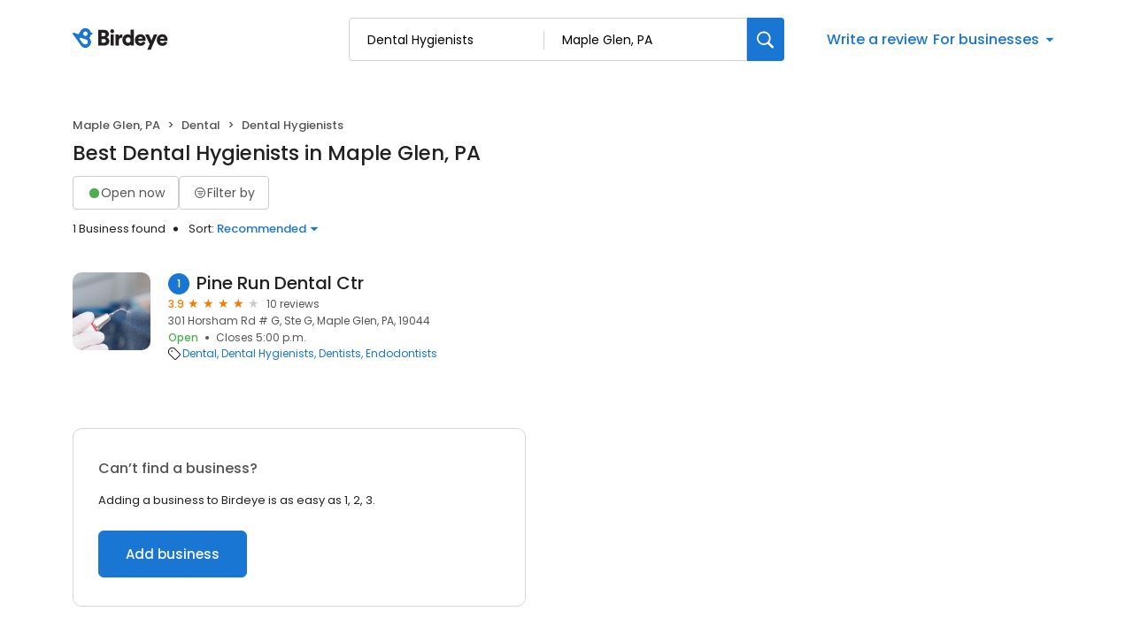

--- FILE ---
content_type: text/css
request_url: https://d3cnqzq0ivprch.cloudfront.net/profiles/production/20260123/free/_next/static/css/1cc1ae4cea607efd.css
body_size: 1214
content:
.SocialShareDesktop_modal-content__iWr_j{position:fixed;background-color:#fff;padding:32px 40px 40px;border-radius:16px;box-shadow:0 2px 4px rgba(0,0,0,.2);min-width:600px;overflow:auto;opacity:1;cursor:auto;pointer-events:auto;width:600px;left:50%;top:70px;transform:translate(-50%)}.SocialShareDesktop_modalHeader__lsY4L{display:flex;align-items:center;justify-content:space-between}.SocialShareDesktop_modal-close__a6LVp{display:flex;margin-left:auto;background:transparent;border:0;padding:0}.SocialShareDesktop_modal-close__a6LVp i{font-weight:900;font-size:24px;cursor:pointer}.SocialShareDesktop_modal-close__a6LVp i:before{color:#000!important}.SocialShareDesktop_container__herFI{display:flex;flex-direction:column;gap:16px;margin-top:32px}.SocialShareDesktop_title__seE6E{font-size:18px!important;color:#212121;font-style:normal;font-weight:600!important;line-height:normal!important;margin:0!important;letter-spacing:-.2px}.SocialShareDesktop_socialBtns__wXtbi{display:flex;align-items:flex-start;gap:16px;align-self:stretch}.SocialShareDesktop_socialBtns__wXtbi .SocialShareDesktop_col__0qPkp{flex:1 1}.SocialShareDesktop_btn__42Ips{display:flex;width:100%;padding:16px;justify-content:center;align-items:center;gap:10px;border-radius:6px;border:1px solid #555;background:#fff;cursor:pointer;color:#212121;font-size:16px;font-style:normal;font-weight:500;line-height:24px}.SocialShareDesktop_btn__42Ips .SocialShareDesktop_fbIcon__kFdsA{font-size:24px;color:var(--primary-blue)}.SocialShareDesktop_btn__42Ips:hover{background-color:#f4f6f7}.SocialShareDesktop_copyBtn__4ODre{width:100%;padding:10px 20px;justify-content:center;align-items:flex-start;gap:10px;border-radius:6px;border:1px solid #555;background:#fff;cursor:pointer;height:56px;display:flex;align-items:center}.SocialShareDesktop_copyBtn__4ODre span{width:100%;overflow:hidden;white-space:nowrap;text-overflow:ellipsis;color:#212121;font-size:15px;font-style:normal;font-weight:400;line-height:normal;text-align:left}.SocialShareDesktop_copyBtn__4ODre .SocialShareDesktop_icon__y11B3{width:24px;height:24px;display:flex;align-items:center;justify-content:center;font-size:24px}@media only screen and (max-width:767px){.SocialShareDesktop_modal-content__iWr_j{min-width:300px;min-height:500px;padding:20px;width:350px}.SocialShareDesktop_title__seE6E{display:flex;justify-content:center}}.title_heading__Feho7{overflow:hidden;text-overflow:ellipsis}.title_heading1__Oz3Au{font-weight:500;font-size:36px;line-height:36px;margin-bottom:10px}.title_heading2__eitsN{font-weight:500;font-size:16px;line-height:26px;margin-bottom:14px}.title_heading3__u_ffg,.title_heading4__qkdxW,.title_heading5__GfZ59,.title_heading6__J76tW{font-weight:500;font-size:14px;line-height:21px;margin-bottom:2px}.title_heading4__qkdxW{font-weight:700}.title_textBlack__l2vSG{color:var(--text-black)}.title_textGray__AwCu_{color:var(--text-dark-gray)}.BusinessCards_panel__KhCOI{padding:32px 24px;border:1px solid var(--border-gray-100);border-radius:10px;margin-bottom:20px}.BusinessCards_image__dHuCp{width:100%;height:200px;border-radius:10px;transition-duration:.5s;background-position:50%;background-repeat:no-repeat;background-size:contain;position:relative}.BusinessCards_image__dHuCp .BusinessCards_clickURL__UIKP4{position:absolute;left:0;right:0;top:0;bottom:0;cursor:pointer;z-index:10}.BusinessCards_navigator__QMlP3{display:flex;justify-content:center;align-items:center}.BusinessCards_navigator__QMlP3 .BusinessCards_arrowBtn__ditdf{padding:0;font-size:10px;height:17px;width:17px;border-radius:10px;border:0;display:flex;align-items:center;justify-content:center;background:#fff;cursor:pointer;color:var(--text-dark-gray)}.BusinessCards_navigator__QMlP3 .BusinessCards_arrowBtn__ditdf:hover{background:rgba(0,0,0,.1)}.BusinessCards_navigator__QMlP3 .BusinessCards_arrowBtn__ditdf.BusinessCards_left__AtP6A{margin-right:auto}.BusinessCards_navigator__QMlP3 .BusinessCards_arrowBtn__ditdf.BusinessCards_right__huA7P{margin-left:auto}.BusinessCards_disc__RvwZI{color:var(--border-gray-100);margin:0 4px}.BusinessCards_arrow__a71TX,.BusinessCards_disc__RvwZI{font-size:18px;cursor:pointer}.BusinessCards_disc__RvwZI.BusinessCards_current__KP8_9{color:var(--text-gray)}.BusinessCards_content__TKLQE{transition-duration:.5s}.BusinessCards_content__TKLQE h2,.BusinessCards_content__TKLQE p{transition-duration:inherit}.BusinessCards_content__TKLQE p{font-size:13px;color:var(--text-black)}@media only screen and (max-width:767px){.BusinessCards_panel__KhCOI{padding:0;border:none;margin-bottom:40px}}